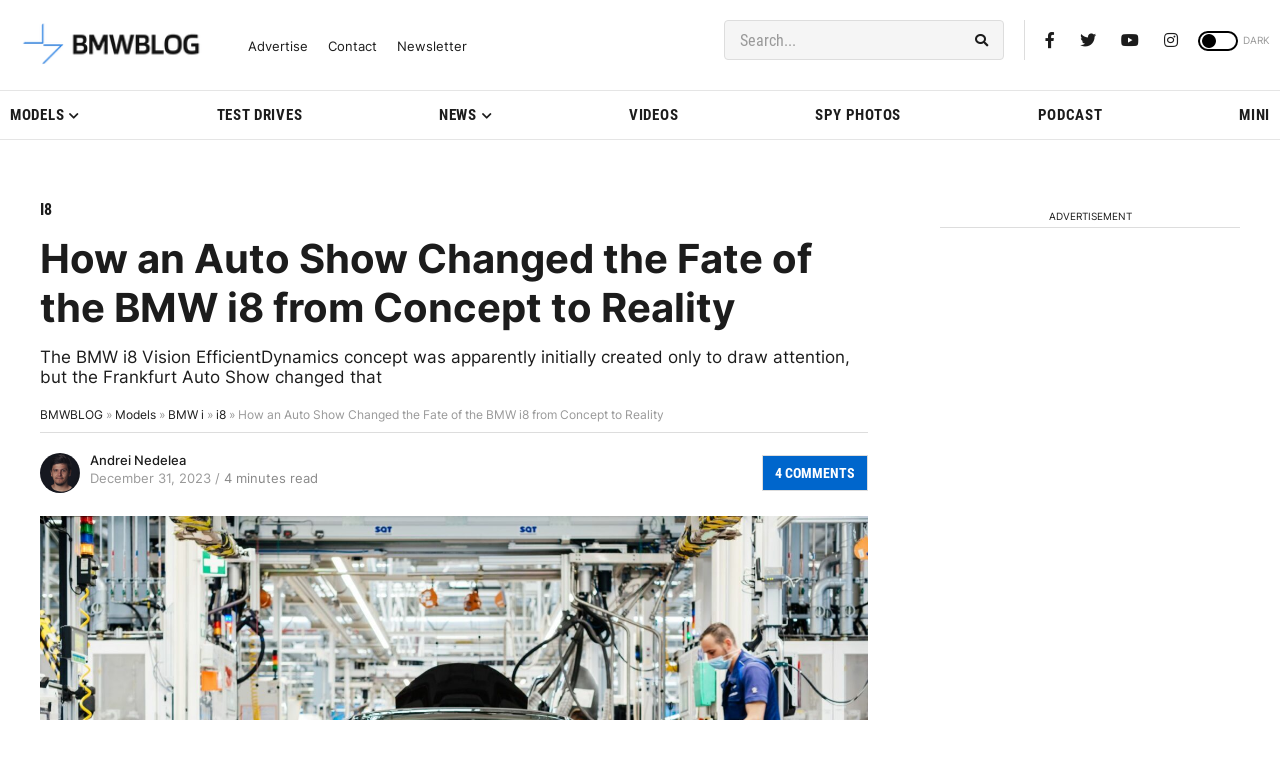

--- FILE ---
content_type: application/javascript; charset=UTF-8
request_url: https://bmwblog.disqus.com/count-data.js?1=466149%20https%3A%2F%2Fwww.bmwblog.com%2F%3Fp%3D466149&1=509687%20https%3A%2F%2Fwww.bmwblog.com%2F%3Fp%3D509687&1=509692%20https%3A%2F%2Fwww.bmwblog.com%2F%3Fp%3D509692&1=509695%20https%3A%2F%2Fwww.bmwblog.com%2F%3Fp%3D509695&1=509702%20https%3A%2F%2Fwww.bmwblog.com%2F%3Fp%3D509702&1=509716%20https%3A%2F%2Fwww.bmwblog.com%2F%3Fp%3D509716
body_size: 609
content:
var DISQUSWIDGETS;

if (typeof DISQUSWIDGETS != 'undefined') {
    DISQUSWIDGETS.displayCount({"text":{"and":"and","comments":{"zero":"0 Comments","multiple":"{num} Comments","one":"1 Comments"}},"counts":[{"id":"509692 https:\/\/www.bmwblog.com\/?p=509692","comments":13},{"id":"509695 https:\/\/www.bmwblog.com\/?p=509695","comments":2},{"id":"509716 https:\/\/www.bmwblog.com\/?p=509716","comments":0},{"id":"509702 https:\/\/www.bmwblog.com\/?p=509702","comments":34},{"id":"466149 https:\/\/www.bmwblog.com\/?p=466149","comments":4},{"id":"509687 https:\/\/www.bmwblog.com\/?p=509687","comments":0}]});
}